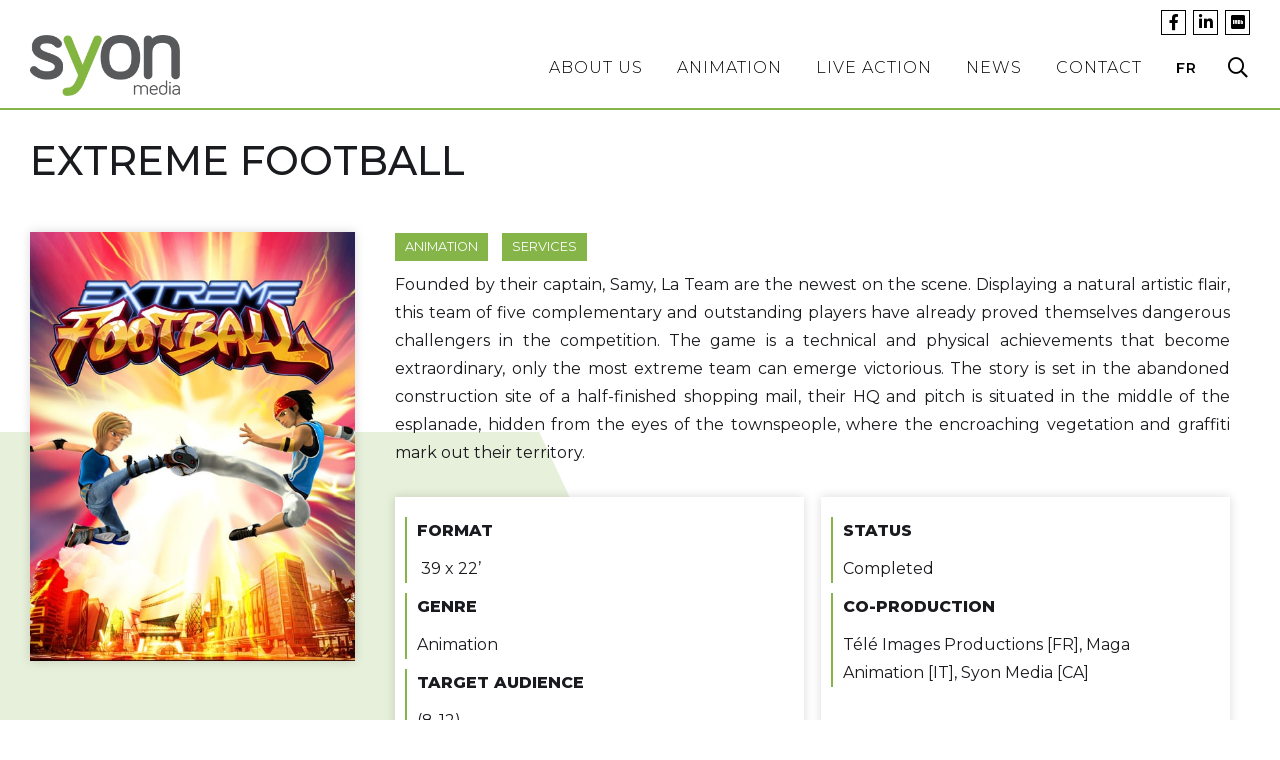

--- FILE ---
content_type: text/html; charset=UTF-8
request_url: https://syonmedia.ca/animation/extreme-football/
body_size: 9934
content:
<!doctype html>
<html lang="en-US">

<head>
    <meta charset="UTF-8">
    <meta name="viewport" content="width=device-width, initial-scale=1">
    <link rel="profile" href="https://gmpg.org/xfn/11">
    <link href="https://syonmedia.ca/wp-content/cache/flying-press/d240920782fe.911105854d33.google-font.css" rel="stylesheet">    <meta name='robots' content='index, follow, max-image-preview:large, max-snippet:-1, max-video-preview:-1' />
<link rel="alternate" hreflang="en" href="https://syonmedia.ca/animation/extreme-football/" />
<link rel="alternate" hreflang="fr" href="https://syonmedia.ca/fr/animation/foot-2-rue-extreme/" />
<link rel="alternate" hreflang="x-default" href="https://syonmedia.ca/animation/extreme-football/" />

	<!-- This site is optimized with the Yoast SEO plugin v22.9 - https://yoast.com/wordpress/plugins/seo/ -->
	<title>EXTREME FOOTBALL - Syon media</title>
<link rel='preload' href='https://syonmedia.ca/wp-content/uploads/2020/11/syonmedia-logo-no-bg.png' as='image' imagesrcset='' imagesizes='' />
<link rel='preload' href='https://syonmedia.ca/wp-content/uploads/2020/12/Poster3-1.jpg' as='image' imagesrcset='' imagesizes='' />

	<meta name="description" content="Founded by their captain, Samy, La Team are the newest on the scene. Displaying a natural artistic flair, this team of five complementary and outstanding players have already proved themselves dangerous challengers in the competition." />
	<link rel="canonical" href="https://syonmedia.ca/animation/extreme-football/" />
	<meta property="og:locale" content="en_US" />
	<meta property="og:type" content="article" />
	<meta property="og:title" content="EXTREME FOOTBALL - Syon media" />
	<meta property="og:description" content="Founded by their captain, Samy, La Team are the newest on the scene. Displaying a natural artistic flair, this team of five complementary and outstanding players have already proved themselves dangerous challengers in the competition." />
	<meta property="og:url" content="https://syonmedia.ca/animation/extreme-football/" />
	<meta property="og:site_name" content="Syon media" />
	<meta property="article:modified_time" content="2022-09-18T14:09:10+00:00" />
	<meta property="og:image" content="https://syonmedia.ca/wp-content/uploads/2020/12/Poster3-1.jpg" />
	<meta property="og:image:width" content="502" />
	<meta property="og:image:height" content="664" />
	<meta property="og:image:type" content="image/jpeg" />
	<meta name="twitter:card" content="summary_large_image" />
	<script type="application/ld+json" class="yoast-schema-graph">{"@context":"https://schema.org","@graph":[{"@type":"WebPage","@id":"https://syonmedia.ca/animation/extreme-football/","url":"https://syonmedia.ca/animation/extreme-football/","name":"EXTREME FOOTBALL - Syon media","isPartOf":{"@id":"https://syonmedia.ca/#website"},"primaryImageOfPage":{"@id":"https://syonmedia.ca/animation/extreme-football/#primaryimage"},"image":{"@id":"https://syonmedia.ca/animation/extreme-football/#primaryimage"},"thumbnailUrl":"https://syonmedia.ca/wp-content/uploads/2020/12/Poster3-1.jpg","datePublished":"2022-09-18T09:30:01+00:00","dateModified":"2022-09-18T14:09:10+00:00","description":"Founded by their captain, Samy, La Team are the newest on the scene. Displaying a natural artistic flair, this team of five complementary and outstanding players have already proved themselves dangerous challengers in the competition.","breadcrumb":{"@id":"https://syonmedia.ca/animation/extreme-football/#breadcrumb"},"inLanguage":"en-US","potentialAction":[{"@type":"ReadAction","target":["https://syonmedia.ca/animation/extreme-football/"]}]},{"@type":"ImageObject","inLanguage":"en-US","@id":"https://syonmedia.ca/animation/extreme-football/#primaryimage","url":"https://syonmedia.ca/wp-content/uploads/2020/12/Poster3-1.jpg","contentUrl":"https://syonmedia.ca/wp-content/uploads/2020/12/Poster3-1.jpg","width":502,"height":664},{"@type":"BreadcrumbList","@id":"https://syonmedia.ca/animation/extreme-football/#breadcrumb","itemListElement":[{"@type":"ListItem","position":1,"name":"Home","item":"https://syonmedia.ca/"},{"@type":"ListItem","position":2,"name":"Animation","item":"https://syonmedia.ca/animation/"},{"@type":"ListItem","position":3,"name":"EXTREME FOOTBALL"}]},{"@type":"WebSite","@id":"https://syonmedia.ca/#website","url":"https://syonmedia.ca/","name":"Syon media","description":"Creation, development, production and distribution of animation and live-action brands","publisher":{"@id":"https://syonmedia.ca/#organization"},"potentialAction":[{"@type":"SearchAction","target":{"@type":"EntryPoint","urlTemplate":"https://syonmedia.ca/?s={search_term_string}"},"query-input":"required name=search_term_string"}],"inLanguage":"en-US"},{"@type":"Organization","@id":"https://syonmedia.ca/#organization","name":"Syon Media","url":"https://syonmedia.ca/","logo":{"@type":"ImageObject","inLanguage":"en-US","@id":"https://syonmedia.ca/#/schema/logo/image/","url":"https://syonmedia.ca/wp-content/uploads/2020/11/syonmedia-logo-no-bg.png","contentUrl":"https://syonmedia.ca/wp-content/uploads/2020/11/syonmedia-logo-no-bg.png","width":524,"height":214,"caption":"Syon Media"},"image":{"@id":"https://syonmedia.ca/#/schema/logo/image/"}}]}</script>
	<!-- / Yoast SEO plugin. -->


<link rel="alternate" type="application/rss+xml" title="Syon media &raquo; Feed" href="https://syonmedia.ca/feed/" />
<link rel="alternate" type="application/rss+xml" title="Syon media &raquo; Comments Feed" href="https://syonmedia.ca/comments/feed/" />
<script>
window._wpemojiSettings = {"baseUrl":"https:\/\/s.w.org\/images\/core\/emoji\/15.0.3\/72x72\/","ext":".png","svgUrl":"https:\/\/s.w.org\/images\/core\/emoji\/15.0.3\/svg\/","svgExt":".svg","source":{"concatemoji":"https:\/\/syonmedia.ca\/wp-includes\/js\/wp-emoji-release.min.js?ver=6.5.7"}};
/*! This file is auto-generated */
!function(i,n){var o,s,e;function c(e){try{var t={supportTests:e,timestamp:(new Date).valueOf()};sessionStorage.setItem(o,JSON.stringify(t))}catch(e){}}function p(e,t,n){e.clearRect(0,0,e.canvas.width,e.canvas.height),e.fillText(t,0,0);var t=new Uint32Array(e.getImageData(0,0,e.canvas.width,e.canvas.height).data),r=(e.clearRect(0,0,e.canvas.width,e.canvas.height),e.fillText(n,0,0),new Uint32Array(e.getImageData(0,0,e.canvas.width,e.canvas.height).data));return t.every(function(e,t){return e===r[t]})}function u(e,t,n){switch(t){case"flag":return n(e,"\ud83c\udff3\ufe0f\u200d\u26a7\ufe0f","\ud83c\udff3\ufe0f\u200b\u26a7\ufe0f")?!1:!n(e,"\ud83c\uddfa\ud83c\uddf3","\ud83c\uddfa\u200b\ud83c\uddf3")&&!n(e,"\ud83c\udff4\udb40\udc67\udb40\udc62\udb40\udc65\udb40\udc6e\udb40\udc67\udb40\udc7f","\ud83c\udff4\u200b\udb40\udc67\u200b\udb40\udc62\u200b\udb40\udc65\u200b\udb40\udc6e\u200b\udb40\udc67\u200b\udb40\udc7f");case"emoji":return!n(e,"\ud83d\udc26\u200d\u2b1b","\ud83d\udc26\u200b\u2b1b")}return!1}function f(e,t,n){var r="undefined"!=typeof WorkerGlobalScope&&self instanceof WorkerGlobalScope?new OffscreenCanvas(300,150):i.createElement("canvas"),a=r.getContext("2d",{willReadFrequently:!0}),o=(a.textBaseline="top",a.font="600 32px Arial",{});return e.forEach(function(e){o[e]=t(a,e,n)}),o}function t(e){var t=i.createElement("script");t.src=e,t.defer=!0,i.head.appendChild(t)}"undefined"!=typeof Promise&&(o="wpEmojiSettingsSupports",s=["flag","emoji"],n.supports={everything:!0,everythingExceptFlag:!0},e=new Promise(function(e){i.addEventListener("DOMContentLoaded",e,{once:!0})}),new Promise(function(t){var n=function(){try{var e=JSON.parse(sessionStorage.getItem(o));if("object"==typeof e&&"number"==typeof e.timestamp&&(new Date).valueOf()<e.timestamp+604800&&"object"==typeof e.supportTests)return e.supportTests}catch(e){}return null}();if(!n){if("undefined"!=typeof Worker&&"undefined"!=typeof OffscreenCanvas&&"undefined"!=typeof URL&&URL.createObjectURL&&"undefined"!=typeof Blob)try{var e="postMessage("+f.toString()+"("+[JSON.stringify(s),u.toString(),p.toString()].join(",")+"));",r=new Blob([e],{type:"text/javascript"}),a=new Worker(URL.createObjectURL(r),{name:"wpTestEmojiSupports"});return void(a.onmessage=function(e){c(n=e.data),a.terminate(),t(n)})}catch(e){}c(n=f(s,u,p))}t(n)}).then(function(e){for(var t in e)n.supports[t]=e[t],n.supports.everything=n.supports.everything&&n.supports[t],"flag"!==t&&(n.supports.everythingExceptFlag=n.supports.everythingExceptFlag&&n.supports[t]);n.supports.everythingExceptFlag=n.supports.everythingExceptFlag&&!n.supports.flag,n.DOMReady=!1,n.readyCallback=function(){n.DOMReady=!0}}).then(function(){return e}).then(function(){var e;n.supports.everything||(n.readyCallback(),(e=n.source||{}).concatemoji?t(e.concatemoji):e.wpemoji&&e.twemoji&&(t(e.twemoji),t(e.wpemoji)))}))}((window,document),window._wpemojiSettings);
</script>
<style id='wp-emoji-styles-inline-css'>img.wp-smiley, img.emoji {
		display: inline !important;
		border: none !important;
		box-shadow: none !important;
		height: 1em !important;
		width: 1em !important;
		margin: 0 0.07em !important;
		vertical-align: -0.1em !important;
		background: none !important;
		padding: 0 !important;
	}</style>
<link rel='stylesheet' id='wp-block-library-css' href='https://syonmedia.ca/wp-content/cache/flying-press/51a8390b47aa.style.min.css' media='all' />
<style id='classic-theme-styles-inline-css'>/*! This file is auto-generated */
.wp-block-button__link{color:#fff;background-color:#32373c;border-radius:9999px;box-shadow:none;text-decoration:none;padding:calc(.667em + 2px) calc(1.333em + 2px);font-size:1.125em}.wp-block-file__button{background:#32373c;color:#fff;text-decoration:none}</style>
<style id='global-styles-inline-css'>body{--wp--preset--color--black: #000000;--wp--preset--color--cyan-bluish-gray: #abb8c3;--wp--preset--color--white: #ffffff;--wp--preset--color--pale-pink: #f78da7;--wp--preset--color--vivid-red: #cf2e2e;--wp--preset--color--luminous-vivid-orange: #ff6900;--wp--preset--color--luminous-vivid-amber: #fcb900;--wp--preset--color--light-green-cyan: #7bdcb5;--wp--preset--color--vivid-green-cyan: #00d084;--wp--preset--color--pale-cyan-blue: #8ed1fc;--wp--preset--color--vivid-cyan-blue: #0693e3;--wp--preset--color--vivid-purple: #9b51e0;--wp--preset--color--primary-theme-color: #85b549;--wp--preset--color--secondary-theme-color: #58585a;--wp--preset--color--dark-color: #000000;--wp--preset--color--light-color: #ffffff;--wp--preset--gradient--vivid-cyan-blue-to-vivid-purple: linear-gradient(135deg,rgba(6,147,227,1) 0%,rgb(155,81,224) 100%);--wp--preset--gradient--light-green-cyan-to-vivid-green-cyan: linear-gradient(135deg,rgb(122,220,180) 0%,rgb(0,208,130) 100%);--wp--preset--gradient--luminous-vivid-amber-to-luminous-vivid-orange: linear-gradient(135deg,rgba(252,185,0,1) 0%,rgba(255,105,0,1) 100%);--wp--preset--gradient--luminous-vivid-orange-to-vivid-red: linear-gradient(135deg,rgba(255,105,0,1) 0%,rgb(207,46,46) 100%);--wp--preset--gradient--very-light-gray-to-cyan-bluish-gray: linear-gradient(135deg,rgb(238,238,238) 0%,rgb(169,184,195) 100%);--wp--preset--gradient--cool-to-warm-spectrum: linear-gradient(135deg,rgb(74,234,220) 0%,rgb(151,120,209) 20%,rgb(207,42,186) 40%,rgb(238,44,130) 60%,rgb(251,105,98) 80%,rgb(254,248,76) 100%);--wp--preset--gradient--blush-light-purple: linear-gradient(135deg,rgb(255,206,236) 0%,rgb(152,150,240) 100%);--wp--preset--gradient--blush-bordeaux: linear-gradient(135deg,rgb(254,205,165) 0%,rgb(254,45,45) 50%,rgb(107,0,62) 100%);--wp--preset--gradient--luminous-dusk: linear-gradient(135deg,rgb(255,203,112) 0%,rgb(199,81,192) 50%,rgb(65,88,208) 100%);--wp--preset--gradient--pale-ocean: linear-gradient(135deg,rgb(255,245,203) 0%,rgb(182,227,212) 50%,rgb(51,167,181) 100%);--wp--preset--gradient--electric-grass: linear-gradient(135deg,rgb(202,248,128) 0%,rgb(113,206,126) 100%);--wp--preset--gradient--midnight: linear-gradient(135deg,rgb(2,3,129) 0%,rgb(40,116,252) 100%);--wp--preset--font-size--small: 13px;--wp--preset--font-size--medium: 20px;--wp--preset--font-size--large: 36px;--wp--preset--font-size--x-large: 42px;--wp--preset--spacing--20: 0.44rem;--wp--preset--spacing--30: 0.67rem;--wp--preset--spacing--40: 1rem;--wp--preset--spacing--50: 1.5rem;--wp--preset--spacing--60: 2.25rem;--wp--preset--spacing--70: 3.38rem;--wp--preset--spacing--80: 5.06rem;--wp--preset--shadow--natural: 6px 6px 9px rgba(0, 0, 0, 0.2);--wp--preset--shadow--deep: 12px 12px 50px rgba(0, 0, 0, 0.4);--wp--preset--shadow--sharp: 6px 6px 0px rgba(0, 0, 0, 0.2);--wp--preset--shadow--outlined: 6px 6px 0px -3px rgba(255, 255, 255, 1), 6px 6px rgba(0, 0, 0, 1);--wp--preset--shadow--crisp: 6px 6px 0px rgba(0, 0, 0, 1);}:where(.is-layout-flex){gap: 0.5em;}:where(.is-layout-grid){gap: 0.5em;}body .is-layout-flex{display: flex;}body .is-layout-flex{flex-wrap: wrap;align-items: center;}body .is-layout-flex > *{margin: 0;}body .is-layout-grid{display: grid;}body .is-layout-grid > *{margin: 0;}:where(.wp-block-columns.is-layout-flex){gap: 2em;}:where(.wp-block-columns.is-layout-grid){gap: 2em;}:where(.wp-block-post-template.is-layout-flex){gap: 1.25em;}:where(.wp-block-post-template.is-layout-grid){gap: 1.25em;}.has-black-color{color: var(--wp--preset--color--black) !important;}.has-cyan-bluish-gray-color{color: var(--wp--preset--color--cyan-bluish-gray) !important;}.has-white-color{color: var(--wp--preset--color--white) !important;}.has-pale-pink-color{color: var(--wp--preset--color--pale-pink) !important;}.has-vivid-red-color{color: var(--wp--preset--color--vivid-red) !important;}.has-luminous-vivid-orange-color{color: var(--wp--preset--color--luminous-vivid-orange) !important;}.has-luminous-vivid-amber-color{color: var(--wp--preset--color--luminous-vivid-amber) !important;}.has-light-green-cyan-color{color: var(--wp--preset--color--light-green-cyan) !important;}.has-vivid-green-cyan-color{color: var(--wp--preset--color--vivid-green-cyan) !important;}.has-pale-cyan-blue-color{color: var(--wp--preset--color--pale-cyan-blue) !important;}.has-vivid-cyan-blue-color{color: var(--wp--preset--color--vivid-cyan-blue) !important;}.has-vivid-purple-color{color: var(--wp--preset--color--vivid-purple) !important;}.has-black-background-color{background-color: var(--wp--preset--color--black) !important;}.has-cyan-bluish-gray-background-color{background-color: var(--wp--preset--color--cyan-bluish-gray) !important;}.has-white-background-color{background-color: var(--wp--preset--color--white) !important;}.has-pale-pink-background-color{background-color: var(--wp--preset--color--pale-pink) !important;}.has-vivid-red-background-color{background-color: var(--wp--preset--color--vivid-red) !important;}.has-luminous-vivid-orange-background-color{background-color: var(--wp--preset--color--luminous-vivid-orange) !important;}.has-luminous-vivid-amber-background-color{background-color: var(--wp--preset--color--luminous-vivid-amber) !important;}.has-light-green-cyan-background-color{background-color: var(--wp--preset--color--light-green-cyan) !important;}.has-vivid-green-cyan-background-color{background-color: var(--wp--preset--color--vivid-green-cyan) !important;}.has-pale-cyan-blue-background-color{background-color: var(--wp--preset--color--pale-cyan-blue) !important;}.has-vivid-cyan-blue-background-color{background-color: var(--wp--preset--color--vivid-cyan-blue) !important;}.has-vivid-purple-background-color{background-color: var(--wp--preset--color--vivid-purple) !important;}.has-black-border-color{border-color: var(--wp--preset--color--black) !important;}.has-cyan-bluish-gray-border-color{border-color: var(--wp--preset--color--cyan-bluish-gray) !important;}.has-white-border-color{border-color: var(--wp--preset--color--white) !important;}.has-pale-pink-border-color{border-color: var(--wp--preset--color--pale-pink) !important;}.has-vivid-red-border-color{border-color: var(--wp--preset--color--vivid-red) !important;}.has-luminous-vivid-orange-border-color{border-color: var(--wp--preset--color--luminous-vivid-orange) !important;}.has-luminous-vivid-amber-border-color{border-color: var(--wp--preset--color--luminous-vivid-amber) !important;}.has-light-green-cyan-border-color{border-color: var(--wp--preset--color--light-green-cyan) !important;}.has-vivid-green-cyan-border-color{border-color: var(--wp--preset--color--vivid-green-cyan) !important;}.has-pale-cyan-blue-border-color{border-color: var(--wp--preset--color--pale-cyan-blue) !important;}.has-vivid-cyan-blue-border-color{border-color: var(--wp--preset--color--vivid-cyan-blue) !important;}.has-vivid-purple-border-color{border-color: var(--wp--preset--color--vivid-purple) !important;}.has-vivid-cyan-blue-to-vivid-purple-gradient-background{background: var(--wp--preset--gradient--vivid-cyan-blue-to-vivid-purple) !important;}.has-light-green-cyan-to-vivid-green-cyan-gradient-background{background: var(--wp--preset--gradient--light-green-cyan-to-vivid-green-cyan) !important;}.has-luminous-vivid-amber-to-luminous-vivid-orange-gradient-background{background: var(--wp--preset--gradient--luminous-vivid-amber-to-luminous-vivid-orange) !important;}.has-luminous-vivid-orange-to-vivid-red-gradient-background{background: var(--wp--preset--gradient--luminous-vivid-orange-to-vivid-red) !important;}.has-very-light-gray-to-cyan-bluish-gray-gradient-background{background: var(--wp--preset--gradient--very-light-gray-to-cyan-bluish-gray) !important;}.has-cool-to-warm-spectrum-gradient-background{background: var(--wp--preset--gradient--cool-to-warm-spectrum) !important;}.has-blush-light-purple-gradient-background{background: var(--wp--preset--gradient--blush-light-purple) !important;}.has-blush-bordeaux-gradient-background{background: var(--wp--preset--gradient--blush-bordeaux) !important;}.has-luminous-dusk-gradient-background{background: var(--wp--preset--gradient--luminous-dusk) !important;}.has-pale-ocean-gradient-background{background: var(--wp--preset--gradient--pale-ocean) !important;}.has-electric-grass-gradient-background{background: var(--wp--preset--gradient--electric-grass) !important;}.has-midnight-gradient-background{background: var(--wp--preset--gradient--midnight) !important;}.has-small-font-size{font-size: var(--wp--preset--font-size--small) !important;}.has-medium-font-size{font-size: var(--wp--preset--font-size--medium) !important;}.has-large-font-size{font-size: var(--wp--preset--font-size--large) !important;}.has-x-large-font-size{font-size: var(--wp--preset--font-size--x-large) !important;}
.wp-block-navigation a:where(:not(.wp-element-button)){color: inherit;}
:where(.wp-block-post-template.is-layout-flex){gap: 1.25em;}:where(.wp-block-post-template.is-layout-grid){gap: 1.25em;}
:where(.wp-block-columns.is-layout-flex){gap: 2em;}:where(.wp-block-columns.is-layout-grid){gap: 2em;}
.wp-block-pullquote{font-size: 1.5em;line-height: 1.6;}</style>
<link rel='stylesheet' id='wpml-blocks-css' href='https://syonmedia.ca/wp-content/cache/flying-press/4940e4ae72b6.styles.css' media='all' />
<link rel='stylesheet' id='contact-form-7-css' href='https://syonmedia.ca/wp-content/cache/flying-press/3fd2afa98866.styles.css' media='all' />
<link rel='stylesheet' id='font-awesome-css' href='https://syonmedia.ca/wp-content/cache/flying-press/c779ab2b6c4e.fontawesomeall.css' media='all' />
<link rel='stylesheet' id='_os-style-normalize-css' href='https://syonmedia.ca/wp-content/cache/flying-press/3ef344218337.normalize.css' media='all' />
<link rel='stylesheet' id='_os-style-css' href='https://syonmedia.ca/wp-content/cache/flying-press/5ce03ae1f7ac.style.css' media='all' />
<style id='_os-style-inline-css'>.has-primary-theme-color-background-color { background-color: #85b549; }.has-secondary-theme-color-background-color { background-color: #58585a; }.has-light-color-background-color { background-color: #ffffff; }.has-dark-color-background-color { background-color: #000000; }.has-primary-theme-color-color { color: #85b549!important; }.has-secondary-theme-color-color { color: #58585a!important; }.has-light-color-color { color: #ffffff!important; }.has-dark-color-color { color: #000000!important; }
a:hover {
        color: #32343a;
    }

    a:active {
        color: #43464d;
    }
    #searchform .navigation-searchbar,
    .ourteam-profile-wrap,
    .navigation-searchbar{
        border-color: #85b549;
    }

    .ourteam-profile-wrap.is-invert {
        border-color: #58585a;
    }

    .media-icon.facebook,
    .media-icon,
    .syon-media-icon-wrapper {
        border-color: #ffffff;
    }

    .searchbar-filter-box.button.active,
    .searchbar-filter-box.button:hover,
    .button,
    .button.small,
    .syon-button {
        border-color: #85b549;
        background-color: #85b549;
        color: #ffffff;
    }

    .syon-button:hover {
        border-color: #000000;
        background-color: #000000;
        color: #ffffff;
    }

    .syon-button:active {
        border-color: #000000;
        background-color: #000000;
    }

    .syon-button.is-invert {
        border-color: #000000;
        background-color: #000000;
        color: #ffffff;
    }
    .syon-button.is-invert:hover {
        border-color: #58585a;
        background-color: #58585a;
        color: #ffffff;
    }

    .syon-button.is-invert:active {
        border-color: #85b549;
        background-color: #85b549;
    }

    .navigation-media-item {
        border: 1px solid #000000;
    }

    .syon-button.icon {
        border-color: #58585a;
        background-color: #58585a;
    }

    .syon-button.icon:hover {
        border-color: #85b549;
        background-color: #85b549;
    }

    .footer-wrap{
        border-top: 2px none #85b549;
        background-color: #85b549;
        color: #ffffff;
    }

    .footer-bottom-row-wrapper {
        border-top: 2px solid #ffffff;
    }

    .syon-news-desc-block.is-invert {
        border-left: solid 2px #000000;
    }

    .syon-catalogue-item-desc-container {
        border-left: solid 2px #85b549;
    }

    .syon-catalogue-item-desc-container.is-invert {
        border-left: solid 2px #58585a;
    }

    .footer-link.active,
    .footer-link:hover {
        border-bottom-color: #ffffff;
        color: #ffffff;
    }

    .footer-left-lang {
        border-left: 2px none #ffffff;
    }

    .footer-lang-item{
        color: #ffffff;
        font-weight:600;
        font-size:0.9em;
    }

    .navigation-search.syon-nav-item {
        border-left: 2px none #85b549;
    }

    .footer-right-lang {
        border-left: 2px solid #ffffff;
    }

    .footer-lang-item.active{
        color: #58585a;
    }

    .syon-nav-item.w-nav-link.active,
    .syon-navbar {
		border-bottom: solid 2px #85b549;
    }

    .syon-nav-item.hover:hover {
		border-bottom-color: #85b549;
    }
    .syon-imdb-link,
    .ourteam-media-icon,
    .syon-news-single-desc-date,
    .navigation-media-item:hover,
    .navigation-media-item:hover,
    .navigation-media-item,
    .syon-expertise-services-icon,
    .syon-expertise-distri-icon,
    .syon-expertise-prod-icon,
    .syon-expertise-developments-icon {
        color: #85b549;
    }

    .syon-imdb-link.is-invert,
    .ourteam-media-icon.is-invert,
    .syon-expertise-developments-icon.is-invert {
        color: #58585a;
    }
    #searchform .navigation-searchbar::placeholder ,
    .syon-single-desc-text,
    .ourteam-heading,
    .syon-news-single-desc-date.is-invert,
    .syon-section.is-dark,
    .logo-link:hover,
    .syon-nav-media-icon,
    .syon-nav-item {
        color: #000000;
    }
    .syon-col-text a,
    .syon-col-text,
    .syon-single-image-cta,
    .syon-single-image-tag,
    .syon-breadcrumbs__link:hover,
    .syon-breadcrumbs__link,
    .syon-section.is-light,
    .footer-link,
    .media-icon,
    .footer-media-info:hover,
    .footer-media-info,
    .footer-media-wrap:hover,
    .footer-media-wrap{
        color: #ffffff;
    }
    .syon-single-image-tag.is-invert,
    .syon-breadcrumbs__link.is-invert,
    .syon-section,
    input[type='submit'].syon-submit-form{
        background-color: #58585a;
    }

    .syon-single-image-tag,
    .syon-breadcrumbs__link,
    .syon-section.is-invert,
    .background-1{
        background-color: #85b549;
    }
    .syon-cat-single-card,
    .syon-team-card-bg,
    .navigation-search-bar-wrapper{
        background-color: #ffffff;
    }

	@media screen and (max-width: 991px) {
		.syon-nav-item.hover:hover {
			border-bottom-color: #85b549;
			background-color: #f7f8f9;
        }

        .syon-nav-menu {
            border-bottom: 3px solid #85b549;
            background-color: #ffffff;
        }
    }

    @media screen and (max-width: 767px) {
        .syon-news-single-block {
            background-color: #ffffff;
        }
    }

    .syon-hero-text-wrapper{
        background-color:#ffffff;
    }

    {
        color:#ffffff;
    }

    .button{
        border-color: #85b549;
        background-color: #85b549;
        color:#ffffff;
    }

    .button:hover,
    .button:active{
        border-color: #000000;
        background-color: #000000;
        color:#ffffff;
    }
body{font-family: 'Montserrat', sans-serif;}</style>
<link rel='stylesheet' id='slider-style-css' href='https://syonmedia.ca/wp-content/cache/flying-press/d37bc245dbba.slider.css' media='all' />
<script src="https://syonmedia.ca/wp-includes/js/jquery/jquery.min.js?ver=826eb77e86b0" id="jquery-core-js"></script>
<script src="https://syonmedia.ca/wp-includes/js/jquery/jquery-migrate.min.js?ver=9ffeb32e2d9e" id="jquery-migrate-js"></script>
<link rel="https://api.w.org/" href="https://syonmedia.ca/wp-json/" /><link rel="alternate" type="application/json" href="https://syonmedia.ca/wp-json/wp/v2/animation/343" /><link rel="EditURI" type="application/rsd+xml" title="RSD" href="https://syonmedia.ca/xmlrpc.php?rsd" />
<meta name="generator" content="WordPress 6.5.7" />
<link rel='shortlink' href='https://syonmedia.ca/?p=343' />
<link rel="alternate" type="application/json+oembed" href="https://syonmedia.ca/wp-json/oembed/1.0/embed?url=https%3A%2F%2Fsyonmedia.ca%2Fanimation%2Fextreme-football%2F" />
<link rel="alternate" type="text/xml+oembed" href="https://syonmedia.ca/wp-json/oembed/1.0/embed?url=https%3A%2F%2Fsyonmedia.ca%2Fanimation%2Fextreme-football%2F&#038;format=xml" />
<meta name="generator" content="WPML ver:4.6.11 stt:1,4;" />
<style>.recentcomments a{display:inline !important;padding:0 !important;margin:0 !important;}</style><link rel="icon" href="https://syonmedia.ca/wp-content/uploads/2020/12/favicon.png" sizes="32x32" />
<link rel="icon" href="https://syonmedia.ca/wp-content/uploads/2020/12/favicon.png" sizes="192x192" />
<link rel="apple-touch-icon" href="https://syonmedia.ca/wp-content/uploads/2020/12/favicon.png" />
<meta name="msapplication-TileImage" content="https://syonmedia.ca/wp-content/uploads/2020/12/favicon.png" />
</head>

<body class="animation-template-default single single-animation postid-343 wp-custom-logo">
        <div id="page" class="site">

        <header id="masthead" class="site-header">
            

<div data-animation="default" data-duration="400" role="banner" class="syon-navbar">
    <div class="w-embed">
        <style>.syon-nav-menu {
            vertical-align: middle;
        }</style>
    </div>
    <div class="syon-container w-container">
        <div class="navigation-search-bar-wrapper">
            <style>input[type='submit'].syon-submit-form{
    background-image:url('https://syonmedia.ca/wp-content/themes/SyonMedia-website-main/assets/img/search-regular.svg');
    background-size:18px 18px;
    background-position:center;
    background-repeat:no-repeat;
    border:unset;
    cursor:pointer;
}</style>

<form action="https://syonmedia.ca" id="searchform" method="get" class="">
    <input type="text" name="s" id="search" value="" placeholder="Search..." class="navigation-searchbar">
        <input type="submit" value="" alt="Search" class="syon-submit-form" />
</form>
            <div class="x-button"><i class="far fa-times"></i></div>
        </div>
                <div class="syon-nav-top-bar">
                        <a href="https://www.facebook.com/syonmediainc" class="navigation-media-item">
                <div class="syon-nav-media-icon"><i class="fab fa-facebook-f"></i></div>
            </a>
                        <a href="https://www.linkedin.com/company/syon-media" class="navigation-media-item">
                <div class="syon-nav-media-icon"><i class="fab fa-linkedin-in"></i></div>
            </a>
                        <a href="https://pro.imdb.com/company/co0526406/" class="navigation-media-item">
                <div class="syon-nav-media-icon"><i class="fab fa-imdb"></i></div>
            </a>
                    </div>
                <a href="https://syonmedia.ca" class="syon-brand">
            <img class="no-lazy-load" src="https://syonmedia.ca/wp-content/uploads/2020/11/syonmedia-logo-no-bg.png" alt="" width="524" height="214" loading="eager" fetchpriority="high" decoding="async">
        </a>
        <nav role="navigation" class="syon-nav-menu">
                        <a href="https://syonmedia.ca/about-us/"
                class="syon-nav-item w-nav-link ">About us</a>
                        <a href="https://syonmedia.ca/animation/?t=all"
                class="syon-nav-item w-nav-link ">animation</a>
                        <a href="https://syonmedia.ca/live_action/?t=all"
                class="syon-nav-item w-nav-link ">Live action</a>
                        <a href="https://syonmedia.ca/news/"
                class="syon-nav-item w-nav-link ">News</a>
                        <a href="https://syonmedia.ca/contact/"
                class="syon-nav-item w-nav-link ">Contact</a>
                                        <a href="https://syonmedia.ca/fr/animation/extreme-football/" class="syon-nav-item language w-nav-link">FR</a>
                        <div class="navigation-search syon-nav-item"><i class="far fa-search"></i></div>
        </nav>
        <div class="syon-hamburger-btn">
            <div class="hamburger-icon">
                <i class="fas fa-bars"></i>
            </div>
        </div>
        <div class="navigation-search mobile"><i
                class="far fa-search"></i></div>
    </div>
</div>
        </header><!-- #masthead -->
	<main id="primary" class="site-main">

							 <div class="background-1"></div>
					 
<div class="syon-container w-container">
    <h1 class="syon-catalogue-item-title">EXTREME FOOTBALL</h1>
    <div class="syon-project-single-columns">
                <div class="syon-project-img-col">
            <img src="https://syonmedia.ca/wp-content/uploads/2020/12/Poster3-1.jpg" loading="eager" class="syon-catalogue-main-img" width="502" height="664" fetchpriority="high" decoding="async">
        </div>
                <div class="syon-catalogue-text-container">
                        <img src="https://syonmedia.ca/wp-content/uploads/2020/12/Poster3-1.jpg" loading="lazy" class="syon-catalogue-main-img mobile" width="502" height="664" fetchpriority="low">
                        <div class="syon-breadcrumbs">
                <a href="#"
                    class="syon-breadcrumbs__link ">Animation</a>
                                <a href="#" class="syon-breadcrumbs__link ">Services</a>
                            </div>
            <div class="syon-cat-single-text" style="font-weight:500;"><p><span style="font-weight: 400;">Founded by their captain, Samy, La Team are the newest on the scene. Displaying a natural artistic flair, this team of five complementary and outstanding players have already proved themselves dangerous challengers in the competition. The game is a technical and physical achievements that become extraordinary, only the most extreme team can emerge victorious. The story is set in the abandoned construction site of a half-finished shopping mail, their HQ and pitch is situated in the middle of the esplanade, hidden from the eyes of the townspeople, where the encroaching vegetation and graffiti mark out their territory.</span></p>
</div>
            <div class="syon-cat-single-card-wrap">
                                <div class="syon-cat-single-card">
                    
                    <div class="syon-catalogue-item-desc-container ">
                        <p class="paragraph-7">
                            <strong>FORMAT</strong><p><span style="font-weight: 400;"> 39 x 22’</span></p>
                        </p>
                    </div>
                    
                    <div class="syon-catalogue-item-desc-container ">
                        <p class="paragraph-7">
                            <strong>GENRE</strong><p><span style="font-weight: 400;">Animation</span></p>
                        </p>
                    </div>
                    
                    <div class="syon-catalogue-item-desc-container ">
                        <p class="paragraph-7">
                            <strong>TARGET AUDIENCE</strong><p>(8-12)</p>
                        </p>
                    </div>
                                        <a href="https://pro.imdb.com/title/tt3676076/"
                        class="syon-imdb-link ">Consult the IMDB file</a>
                                    </div>
                                <div class="syon-cat-single-card">
                    
                    <div class="syon-catalogue-item-desc-container ">
                        <p class="paragraph-7">
                            <strong>STATUS</strong><p>Completed</p>
                        </p>
                    </div>
                    
                    <div class="syon-catalogue-item-desc-container ">
                        <p class="paragraph-7">
                            <strong>CO-PRODUCTION</strong><p><span style="font-weight: 400;">Télé Images Productions [FR], Maga Animation [IT], </span><span style="font-weight: 400;">Syon Media</span><span style="font-weight: 400;"> [CA]</span></p>
                        </p>
                    </div>
                                    </div>
                            </div>
        </div>
    </div>
</div>

<div data-animation="slide" data-nav-spacing="2" data-duration="500" data-infinite="1" class="slider w-slider" role="region" aria-label="carousel">
    <div class="mask w-slider-mask" id="w-slider-mask-0">
                <div class="w-slide" aria-label="1 of 9" role="group" style="transform: translateX(0px); opacity: 1;">
            <a href="#" class="w-inline-block w-lightbox">
                <div class="syon-slider-img" data-lazy-style="background-image:url('https://syonmedia.ca/wp-content/uploads/2020/12/Extreme-Football-1-1.jpg');" data-lazy-method="viewport" data-lazy-attributes="style"></div>
                <script type="application/json" class="w-json">
                {
                  "items": [
                    {
                      "type": "image",
                      "url": "https://syonmedia.ca/wp-content/uploads/2020/12/Extreme-Football-1-1.jpg"
                    }
                  ],
                  "group": "slider69705af73f1bf"
                }
                </script>
            </a>
            <div class="slide-overlay"></div>
        </div>
                <div class="w-slide" aria-label="2 of 9" role="group" style="transform: translateX(0px); opacity: 1;">
            <a href="#" class="w-inline-block w-lightbox">
                <div class="syon-slider-img" data-lazy-style="background-image:url('https://syonmedia.ca/wp-content/uploads/2020/12/Extreme-Football-2.jpg');" data-lazy-method="viewport" data-lazy-attributes="style"></div>
                <script type="application/json" class="w-json">
                {
                  "items": [
                    {
                      "type": "image",
                      "url": "https://syonmedia.ca/wp-content/uploads/2020/12/Extreme-Football-2.jpg"
                    }
                  ],
                  "group": "slider69705af73f1bf"
                }
                </script>
            </a>
            <div class="slide-overlay"></div>
        </div>
                <div class="w-slide" aria-label="3 of 9" role="group" style="transform: translateX(0px); opacity: 1;">
            <a href="#" class="w-inline-block w-lightbox">
                <div class="syon-slider-img" data-lazy-style="background-image:url('https://syonmedia.ca/wp-content/uploads/2020/12/vlcsnap-2020-12-03-17h57m35s607.png');" data-lazy-method="viewport" data-lazy-attributes="style"></div>
                <script type="application/json" class="w-json">
                {
                  "items": [
                    {
                      "type": "image",
                      "url": "https://syonmedia.ca/wp-content/uploads/2020/12/vlcsnap-2020-12-03-17h57m35s607.png"
                    }
                  ],
                  "group": "slider69705af73f1bf"
                }
                </script>
            </a>
            <div class="slide-overlay"></div>
        </div>
                <div class="w-slide" aria-label="4 of 9" role="group" style="transform: translateX(0px); opacity: 1;">
            <a href="#" class="w-inline-block w-lightbox">
                <div class="syon-slider-img" data-lazy-style="background-image:url('https://syonmedia.ca/wp-content/uploads/2020/12/vlcsnap-2020-12-03-17h57m20s207.png');" data-lazy-method="viewport" data-lazy-attributes="style"></div>
                <script type="application/json" class="w-json">
                {
                  "items": [
                    {
                      "type": "image",
                      "url": "https://syonmedia.ca/wp-content/uploads/2020/12/vlcsnap-2020-12-03-17h57m20s207.png"
                    }
                  ],
                  "group": "slider69705af73f1bf"
                }
                </script>
            </a>
            <div class="slide-overlay"></div>
        </div>
                <div class="w-slide" aria-label="5 of 9" role="group" style="transform: translateX(0px); opacity: 1;">
            <a href="#" class="w-inline-block w-lightbox">
                <div class="syon-slider-img" data-lazy-style="background-image:url('https://syonmedia.ca/wp-content/uploads/2020/12/vlcsnap-2020-12-03-17h58m27s394.png');" data-lazy-method="viewport" data-lazy-attributes="style"></div>
                <script type="application/json" class="w-json">
                {
                  "items": [
                    {
                      "type": "image",
                      "url": "https://syonmedia.ca/wp-content/uploads/2020/12/vlcsnap-2020-12-03-17h58m27s394.png"
                    }
                  ],
                  "group": "slider69705af73f1bf"
                }
                </script>
            </a>
            <div class="slide-overlay"></div>
        </div>
                <div class="w-slide" aria-label="6 of 9" role="group" style="transform: translateX(0px); opacity: 1;">
            <a href="#" class="w-inline-block w-lightbox">
                <div class="syon-slider-img" data-lazy-style="background-image:url('https://syonmedia.ca/wp-content/uploads/2020/12/vlcsnap-2020-12-03-17h56m20s041.png');" data-lazy-method="viewport" data-lazy-attributes="style"></div>
                <script type="application/json" class="w-json">
                {
                  "items": [
                    {
                      "type": "image",
                      "url": "https://syonmedia.ca/wp-content/uploads/2020/12/vlcsnap-2020-12-03-17h56m20s041.png"
                    }
                  ],
                  "group": "slider69705af73f1bf"
                }
                </script>
            </a>
            <div class="slide-overlay"></div>
        </div>
                <div class="w-slide" aria-label="7 of 9" role="group" style="transform: translateX(0px); opacity: 1;">
            <a href="#" class="w-inline-block w-lightbox">
                <div class="syon-slider-img" data-lazy-style="background-image:url('https://syonmedia.ca/wp-content/uploads/2020/12/vlcsnap-2020-12-03-17h57m00s782.png');" data-lazy-method="viewport" data-lazy-attributes="style"></div>
                <script type="application/json" class="w-json">
                {
                  "items": [
                    {
                      "type": "image",
                      "url": "https://syonmedia.ca/wp-content/uploads/2020/12/vlcsnap-2020-12-03-17h57m00s782.png"
                    }
                  ],
                  "group": "slider69705af73f1bf"
                }
                </script>
            </a>
            <div class="slide-overlay"></div>
        </div>
                <div class="w-slide" aria-label="8 of 9" role="group" style="transform: translateX(0px); opacity: 1;">
            <a href="#" class="w-inline-block w-lightbox">
                <div class="syon-slider-img" data-lazy-style="background-image:url('https://syonmedia.ca/wp-content/uploads/2020/12/vlcsnap-2020-12-03-17h59m10s825.png');" data-lazy-method="viewport" data-lazy-attributes="style"></div>
                <script type="application/json" class="w-json">
                {
                  "items": [
                    {
                      "type": "image",
                      "url": "https://syonmedia.ca/wp-content/uploads/2020/12/vlcsnap-2020-12-03-17h59m10s825.png"
                    }
                  ],
                  "group": "slider69705af73f1bf"
                }
                </script>
            </a>
            <div class="slide-overlay"></div>
        </div>
                <div class="w-slide" aria-label="9 of 9" role="group" style="transform: translateX(0px); opacity: 1;">
            <a href="#" class="w-inline-block w-lightbox">
                <div class="syon-slider-img" data-lazy-style="background-image:url('https://syonmedia.ca/wp-content/uploads/2020/12/vlcsnap-2020-12-03-17h58m02s211.png');" data-lazy-method="viewport" data-lazy-attributes="style"></div>
                <script type="application/json" class="w-json">
                {
                  "items": [
                    {
                      "type": "image",
                      "url": "https://syonmedia.ca/wp-content/uploads/2020/12/vlcsnap-2020-12-03-17h58m02s211.png"
                    }
                  ],
                  "group": "slider69705af73f1bf"
                }
                </script>
            </a>
            <div class="slide-overlay"></div>
        </div>
                <div aria-live="off" aria-atomic="true" class="w-slider-aria-label" data-wf-ignore=""></div>
    </div>
    <div class="left-arrow w-slider-arrow-left syon-slider-control" role="button" tabindex="0" aria-controls="w-slider-mask-0" aria-label="previous slide">
        <div class="w-icon-slider-left"></div>
    </div>
    <div class="right-arrow w-slider-arrow-right syon-slider-control" role="button" tabindex="0" aria-controls="w-slider-mask-0" aria-label="next slide">
        <div class="w-icon-slider-right"></div>
    </div>
    <div id="slider-nav" class="slide-nav w-slider-nav"><div class="w-slider-dot w-active" data-wf-ignore="" aria-label="Show slide 1 of 4" aria-selected="true" role="button" tabindex="0" style="margin-left: 2px; margin-right: 2px;"></div><div class="w-slider-dot" data-wf-ignore="" aria-label="Show slide 2 of 4" aria-selected="false" role="button" tabindex="-1" style="margin-left: 2px; margin-right: 2px;"></div><div class="w-slider-dot" data-wf-ignore="" aria-label="Show slide 3 of 4" aria-selected="false" role="button" tabindex="-1" style="margin-left: 2px; margin-right: 2px;"></div><div class="w-slider-dot" data-wf-ignore="" aria-label="Show slide 4 of 4" aria-selected="false" role="button" tabindex="-1" style="margin-left: 2px; margin-right: 2px;"></div></div>
</div>
<script>
    var Webflow = Webflow || [];
    Webflow.push(function () {
      $('#slider-nav div:nth-child(2)').trigger('tap');
    });
</script>

	</main><!-- #main -->


<div class="footer-wrap">
    <div class="syon-container w-container" style="width:100%;">
        <div class="footer-columns w-row">
            <div class="footer-left-column w-col w-col-3">
                                <a href="https://syonmedia.ca" class="logo-link" style="width:150px;">
                    <img src="https://syonmedia.ca/wp-content/uploads/2020/11/syonmedia-logo-blanc.png" loading="lazy" alt="footer-logo" width="525" height="215" fetchpriority="low">
                </a>
                            </div>

            <div class="footer-middle-column w-col w-col-6">
                                <a href="https://syonmedia.ca/about-us/"
                    class="footer-link ">About us</a>
                                <a href="https://syonmedia.ca/live_action/"
                    class="footer-link ">Live Action</a>
                                <a href="https://syonmedia.ca/animation/"
                    class="footer-link ">Animation</a>
                                <a href="https://syonmedia.ca/news/"
                    class="footer-link ">News</a>
                                <a href="https://syonmedia.ca/contact/"
                    class="footer-link ">Contact</a>
                            </div>
            <div class="footer-right-column w-clearfix w-col w-col-3">
                                    <a href="https://syonmedia.ca/fr/animation/extreme-football/" class="footer-lang-item">FR</a>
                                            </div>
        </div>
        <div>
                        <div class="syon-footer-location">Montreal</div>
                        <div class="syon-footer-location">Vancouver</div>
                        <div class="syon-footer-location">Paris</div>
                    </div>
        <div class="footer-bottom-row-wrapper">
            <div class="syon-footer-designbyoc" style="display:flex;flex-direction:row;gap:4px;">© 2022 Syon Media Inc. - <div style="display:flex;flex-direction:row;gap:4px;"><a href="https://orphic.ca/conception-de-site-web/" target="_blank" style="color:white;">Web design</a><p style="color:white;"> by </p><a href="https://orphic.ca" target="_blank" style="color:white;">Orphic</a></div></div>
                        <div class="footer-media-info w-inline-block">
                                <a href="https://www.facebook.com/syonmediainc" class="syon-media-icon-wrapper">
                    <p class="media-icon facebook"><i class="fab fa-facebook-f"></i></p>
                </a>
                                <a href="https://www.linkedin.com/company/syon-media" class="syon-media-icon-wrapper">
                    <p class="media-icon facebook"><i class="fab fa-linkedin-in"></i></p>
                </a>
                                <a href="https://pro.imdb.com/company/co0526406/" class="syon-media-icon-wrapper">
                    <p class="media-icon facebook"><i class="fab fa-imdb"></i></p>
                </a>
                            </div>
                    </div>
    </div>
</div>
</div><!-- #page -->

<script src="https://syonmedia.ca/wp-content/plugins/contact-form-7/includes/swv/js/index.js?ver=efc27e253fae" id="swv-js"></script>
<script id="contact-form-7-js-extra">
var wpcf7 = {"api":{"root":"https:\/\/syonmedia.ca\/wp-json\/","namespace":"contact-form-7\/v1"},"cached":"1"};
</script>
<script src="https://syonmedia.ca/wp-content/plugins/contact-form-7/includes/js/index.js?ver=917602d642f8" id="contact-form-7-js"></script>
<script src="https://syonmedia.ca/wp-content/plugins/flying-press/assets/preload.min.js?ver=9bf0524724fd" id="flying_press_preload-js" defer data-wp-strategy="defer"></script>
<script src="https://syonmedia.ca/wp-content/themes/SyonMedia-website-main/assets/js/skip-link-focus-fix.js?ver=26036e4be38e" id="_os-skip-link-focus-fix-js"></script>
<script src="https://syonmedia.ca/wp-content/themes/SyonMedia-website-main/assets/js/nav.js?ver=f9e0546a5fb7" id="_os-nav-script-js"></script>
<script src="https://syonmedia.ca/wp-content/themes/SyonMedia-website-main/assets/js/lightbox.js?ver=1666b1426278" id="_os-lightbox-js"></script>
<script src="https://syonmedia.ca/wp-content/themes/SyonMedia-website-main/assets/js/webflow.js?ver=873ee499fed1" id="_os-webflow-js"></script>
<script src="https://syonmedia.ca/wp-content/themes/SyonMedia-website-main/assets/js/animations.js?ver=26bf5e210d4f" id="_os-webflow-animations-js"></script>


<script>!function(t){"function"==typeof define&&define.amd?define(t):t()}(function(){var t,e;!function(){var t=[],e=["click","mouseover","keydown","touchstart","touchmove","wheel"],n=document.querySelectorAll("script[data-src]"),r=document.querySelectorAll("link[data-href]");if(n.length||r.length){var i=function(e){return t.push(e)};document.addEventListener("click",i,{passive:!0});var a=setTimeout(c,10000);e.forEach(function(t){window.addEventListener(t,c,{passive:!0})})}function o(e){var r=n[e];r.onload=function(){if(e>=n.length-1)return window.dispatchEvent(new Event("DOMContentLoaded")),window.dispatchEvent(new Event("load")),document.removeEventListener("click",i),void t.forEach(function(t){var e=new MouseEvent("click",{view:t.view,bubbles:!0,cancelable:!0});t.target.dispatchEvent(e)});o(e+1)},r.src=r.getAttribute("data-src")}function c(){clearTimeout(a),e.forEach(function(t){window.removeEventListener(t,c,{passive:!0})}),n.forEach(function(t){var e=t.getAttribute("data-src");if(!e.startsWith("data:")){var n=document.createElement("link");n.rel="preload",n.as="script",n.href=e,document.head.appendChild(n)}}),n.length&&o(0),r.forEach(function(t){t.href=t.getAttribute("data-href")})}}(),t=window.devicePixelRatio>1?2:1,document.querySelectorAll("img[data-origin-src]").forEach(function(e){var n=100*Math.ceil(e.offsetWidth*t/100),r=e.getAttribute("data-origin-src");e.src=r+"?width="+n}),e=new IntersectionObserver(function(t){t.forEach(function(t){t.isIntersecting&&(e.unobserve(t.target),t.target.getAttribute("data-lazy-attributes").split(",").forEach(function(e){var n=t.target.getAttribute("data-lazy-".concat(e));t.target.setAttribute(e,n)}))})},{rootMargin:"300px"}),document.querySelectorAll("[data-lazy-method='viewport']").forEach(function(t){e.observe(t)})});
</script>
</body>

</html>
<!-- Powered by FlyingPress for lightning-fast performance. Learn more: https://flyingpress.com. Cached at 1768970999 -->

--- FILE ---
content_type: text/css
request_url: https://syonmedia.ca/wp-content/cache/flying-press/5ce03ae1f7ac.style.css
body_size: 3272
content:
.footer-lang-item{text-decoration:none}.footer-lang-item:hover{color:inherit}.syon-form{display:-ms-flexbox;display:-webkit-flex;display:flex;-webkit-flex-direction:row;-ms-flex-direction:row;flex-direction:row;-webkit-flex-wrap:wrap;-ms-flex-wrap:wrap;flex-wrap:wrap;-webkit-justify-content:space-between;-ms-flex-pack:justify;justify-content:space-between;-webkit-align-content:stretch;-ms-flex-line-pack:stretch;align-content:stretch;-webkit-align-items:stretch;-ms-flex-align:stretch;align-items:stretch}.contact-form-small-block{width:48%}.contact-form-big-block{width:100%}.syon-form input,.syon-form textarea{margin-bottom:18px;padding:5px 10px;border:1px solid #e4e4e4;border-radius:0;-webkit-transition:border-color 400ms ease;transition:border-color 400ms ease;font-size:14px;line-height:26px;width:100%}.syon-form label{margin-bottom:10px;font-size:12px;line-height:20px;font-weight:500;letter-spacing:1px;text-transform:uppercase}@media screen and (max-width:749px){.contact-form-small-block{width:100%}}body{overflow-x:hidden}.issuuembed{max-width:100%}.w-slider-aria-label{display:none}.wp-block-group{max-width:1350px;margin-left:auto;margin-right:auto;padding:10px 30px;position:relative}.w-container:before,.w-container:after{content:" ";display:table;grid-column-start:1;grid-row-start:1;grid-column-end:2;grid-row-end:2}.w-container:after{clear:both}.syon-container,.w-container{position:relative;max-width:1350px;padding:10px 30px;-webkit-box-flex:1;-webkit-flex:1;-ms-flex:1;flex:1;margin-left:auto;margin-right:auto}.syon-container.big{max-width:1700px}.syon-news-title{margin-bottom:45px;font-weight:500;text-align:center;font-size:28px}.syon-more-margin-top{margin-top:40px;font-weight:600}.syon-brand{max-width:150px;position:relative;float:left;text-decoration:none;z-index:2}.w-nav-link{position:relative;display:inline-block;vertical-align:top;text-decoration:none;color:#222;padding:20px;text-align:left;margin-left:auto;margin-right:auto}.button{padding:12px 25px;border-style:solid;border-width:2px;border-radius:0;-webkit-transition:background-color 400ms ease,opacity 400ms ease,border-color 400ms ease;transition:background-color 400ms ease,opacity 400ms ease,border-color 400ms ease;font-size:.9em;line-height:20px;font-weight:500;letter-spacing:2px;text-decoration:none;text-transform:uppercase;border-radius:0}.syon-button{padding:12px 25px;border-style:solid;border-width:2px;border-radius:0;-webkit-transition:background-color 400ms ease,opacity 400ms ease,border-color 400ms ease;transition:background-color 400ms ease,opacity 400ms ease,border-color 400ms ease;font-size:.9em;line-height:20px;font-weight:500;letter-spacing:2px;text-decoration:none;text-transform:uppercase}.syon-button.icon{margin-right:0;margin-left:0;padding:10px;font-size:1.1em}.x-button{position:relative;padding-left:2%;font-family:"Fa 300",sans-serif;font-size:35px;font-weight:400;cursor:pointer}.syon-navbar{height:110px}.syon-nav-top-bar{position:relative;display:-webkit-box;display:-webkit-flex;display:-ms-flexbox;display:flex;width:100%;height:25px;z-index:2;-webkit-box-pack:end;-webkit-justify-content:flex-end;-ms-flex-pack:end;justify-content:flex-end;-webkit-box-align:start;-webkit-align-items:flex-start;-ms-flex-align:start;align-items:flex-start;text-align:right}.navigation-media-item{display:-webkit-box;display:-webkit-flex;display:-ms-flexbox;display:flex;width:25px;height:25px;margin-right:0;margin-left:7px;-webkit-box-orient:vertical;-webkit-box-direction:normal;-webkit-flex-direction:column;-ms-flex-direction:column;flex-direction:column;-webkit-justify-content:space-around;-ms-flex-pack:distribute;justify-content:space-around;-webkit-box-align:center;-webkit-align-items:center;-ms-flex-align:center;align-items:center;font-family:"Fa brands 400",sans-serif;font-size:1.4em;text-decoration:none}.navigation-search.syon-nav-item{display:inline-block;margin-right:-9px;padding-right:10px;padding-left:7px;font-size:20px;font-weight:700;cursor:pointer}.navigation-search.mobile{display:none}.navigation-search-bar-wrapper{position:absolute;right:30px;top:0;z-index:3;display:flex;height:0;width:60%;justify-content:center;flex-wrap:nowrap;align-items:center;opacity:0;overflow:hidden;transition:all 300ms ease-in-out}.navigation-search-bar-wrapper.show-searchbar{opacity:1;height:105px;padding-top:22px;width:71%}#searchform{width:100%;display:-ms-flexbox;display:-webkit-flex;display:flex;-webkit-flex-direction:row;-ms-flex-direction:row;flex-direction:row;-webkit-flex-wrap:nowrap;-ms-flex-wrap:nowrap;flex-wrap:nowrap;-webkit-justify-content:flex-end;-ms-flex-pack:end;justify-content:flex-end;-webkit-align-content:stretch;-ms-flex-line-pack:stretch;align-content:stretch;-webkit-align-items:stretch;-ms-flex-align:stretch;align-items:stretch}#searchform .navigation-searchbar{width:100%;height:44px;padding-top:8px;padding-left:10px;-webkit-align-self:auto;-ms-flex-item-align:auto;-ms-grid-row-align:auto;align-self:auto;border-width:2px;border-top-style:solid;border-bottom-style:solid;border-left-style:solid}.syon-submit-form{width:44px;padding:8px;border-radius:2px;margin-left:-1px}.syon-nav-menu{display:block;margin-top:10px;position:relative;float:right}.syon-nav-item{margin-right:5px;margin-left:5px;padding:9px 10px;border-style:none none solid;border-width:1px 1px 2px;border-color:#fff0;opacity:1;-webkit-transition:border-color 200ms ease;transition:border-color 200ms ease;font-size:1em;font-weight:300;letter-spacing:1px;text-transform:uppercase}.syon-nav-item:hover{border-bottom-style:solid;opacity:1}.syon-nav-item:active{opacity:.8}.syon-nav-item.language{font-size:.9em;font-weight:600}.syon-nav-media-icon{margin-bottom:0;font-size:16px;line-height:22px}.syon-hamburger-btn{display:none}.logo-link{width:200px;margin-bottom:10px}.logo-link:hover{opacity:1}.logo-link:active{opacity:.7}.logo-link.w--current{margin-bottom:10px}.footer-wrap{display:-webkit-box;display:-webkit-flex;display:-ms-flexbox;display:flex;padding-top:15px;padding-bottom:10px;-webkit-box-pack:justify;-webkit-justify-content:space-between;-ms-flex-pack:justify;justify-content:space-between;-webkit-box-align:center;-webkit-align-items:center;-ms-flex-align:center;align-items:center}.footer-columns{width:100%}.footer-left-column{display:-webkit-box;display:-webkit-flex;display:-ms-flexbox;display:flex;-webkit-box-orient:vertical;-webkit-box-direction:normal;-webkit-flex-direction:column;-ms-flex-direction:column;flex-direction:column}.footer-media-wrap{position:relative;bottom:auto;width:100%;margin-top:40px;float:left;clear:none;font-family:"Open Sans",sans-serif;font-weight:300;text-decoration:none}.footer-media-info{position:absolute;left:auto;top:0%;right:0%;bottom:auto;display:-webkit-box;display:-webkit-flex;display:-ms-flexbox;display:flex;width:auto;margin-top:15px;margin-bottom:0;text-align:right;text-decoration:none}.media-icon{position:relative;display:inline-block;margin-right:0;margin-bottom:0;margin-left:0;font-family:"Fa brands 400",sans-serif;font-size:16px;line-height:21px;text-decoration:none}.media-icon.facebook{top:0;margin-left:0;font-size:16px;line-height:22px}.footer-link{margin:0 10px;padding-bottom:5px;border-bottom:2px solid #fff0;-webkit-transition:border-color 200ms ease;transition:border-color 200ms ease;text-align:left;text-decoration:none;text-transform:uppercase;display:inline-block}.footer-link:hover{border-bottom-style:solid}.footer-link.active{border-bottom-style:solid}.footer-right-column{padding-right:0;text-align:right}.footer-middle-column{padding-top:35px;text-align:center}.footer-right-lang{position:relative;display:inline-block;margin-bottom:12px;padding-left:10px;text-align:left;text-decoration:none;text-transform:uppercase}.footer-left-lang{position:relative;display:inline-block;margin-bottom:12px;padding-right:10px;padding-left:10px;-webkit-transition-property:none;transition-property:none;text-align:left;text-decoration:none;text-transform:uppercase}.syon-footer-location{margin:0 3px;font-size:.9em;display:inline-block}.footer-bottom-row-wrapper{position:relative;margin-top:20px;padding-top:12px}.syon-footer-designbyoc{display:inline-block;font-size:11px}.syon-media-icon-wrapper{display:-webkit-box;display:-webkit-flex;display:-ms-flexbox;display:flex;width:30px;height:30px;margin-left:10px;-webkit-box-orient:vertical;-webkit-box-direction:normal;-webkit-flex-direction:column;-ms-flex-direction:column;flex-direction:column;-webkit-justify-content:space-around;-ms-flex-pack:distribute;justify-content:space-around;-webkit-flex-wrap:nowrap;-ms-flex-wrap:nowrap;flex-wrap:nowrap;-webkit-box-align:center;-webkit-align-items:center;-ms-flex-align:center;align-items:center;border-style:solid;border-width:1px}.syon-catalogue-item-desc-container{padding-right:20px;padding-left:10px}.syon-catalogue-item-title{margin-top:10px;margin-bottom:40px;font-size:2.5em;font-weight:500;text-align:left;text-transform:uppercase}.syon-catalogue-main-img{width:94%;margin-bottom:0;box-shadow:0 0 10px 0 rgb(0 0 0 / .15)}.syon-catalogue-main-img.mobile{display:none}.syon-catalogue-text-container{width:100%;padding-right:20px;padding-bottom:20px;padding-left:20px}.syon-breadcrumbs__link{display:inline-block;margin-right:10px;margin-bottom:10px;padding-right:10px;padding-left:10px;font-size:.8em;font-weight:400;text-decoration:none;text-transform:uppercase}.syon-project-single-columns{display:-webkit-box;display:-webkit-flex;display:-ms-flexbox;display:flex;-webkit-box-pack:justify;-webkit-justify-content:space-between;-ms-flex-pack:justify;justify-content:space-between}.syon-project-img-col{width:40%}.syon-cat-single-card-wrap{display:-webkit-box;display:-webkit-flex;display:-ms-flexbox;display:flex;-webkit-box-pack:justify;-webkit-justify-content:space-between;-ms-flex-pack:justify;justify-content:space-between;-webkit-flex-wrap:wrap;-ms-flex-wrap:wrap;flex-wrap:wrap;-webkit-box-align:stretch;-webkit-align-items:stretch;-ms-flex-align:stretch;align-items:stretch}.syon-cat-single-card{width:49%;margin-top:10px;margin-bottom:10px;padding:10px;box-shadow:0 0 10px 0 rgb(0 0 0 / .15)}.paragraph-7{margin-top:10px}.syon-cat-single-text{margin-bottom:20px;text-align:justify}.syon-imdb-link{font-size:.8em;font-weight:600;text-align:right}.button{padding:12px 25px;border-style:solid;border-width:2px;border-radius:0;-webkit-transition:background-color 400ms ease,opacity 400ms ease,border-color 400ms ease;transition:background-color 400ms ease,opacity 400ms ease,border-color 400ms ease;font-size:.9em;line-height:20px;font-weight:500;letter-spacing:2px;text-decoration:none;text-transform:uppercase;cursor:pointer}.button.small{padding:10px;font-size:.8em}@media screen and (max-width:991px){.button{-webkit-box-pack:center;-webkit-justify-content:center;-ms-flex-pack:center;justify-content:center}}@media screen and (max-width:479px){.button.small{padding:5px}}.searchbar-filter-box{display:inline-block;padding:10px;text-transform:uppercase;cursor:pointer}.searchbar-filter-box.button{margin-top:10px;margin-left:10px;padding:5px;font-size:.8em;border-color:#bbb;background-color:#bbb;color:#222831;opacity:.8;transition:all 300ms ease-in-out}.searchbar-filter-box.button.button-selected{margin-top:0}.syon-index-wrap{display:-webkit-box;display:-webkit-flex;display:-ms-flexbox;display:flex;width:100%;margin-top:40px;margin-bottom:40px;-webkit-box-orient:horizontal;-webkit-box-direction:normal;-webkit-flex-direction:row;-ms-flex-direction:row;flex-direction:row;-webkit-box-pack:start;-webkit-justify-content:flex-start;-ms-flex-pack:start;justify-content:flex-start;-webkit-flex-wrap:wrap;-ms-flex-wrap:wrap;flex-wrap:wrap;-webkit-align-content:flex-start;-ms-flex-line-pack:start;align-content:flex-start;-webkit-box-flex:0;-webkit-flex:0 auto;-ms-flex:0 auto;flex:0 auto}.syon-filter-wrap{position:relative;display:block;width:100%;margin-top:40px;margin-bottom:60px;-webkit-box-align:center;-webkit-align-items:center;-ms-flex-align:center;align-items:center;text-align:center}.syon-single-image{position:relative;overflow:hidden;width:100%;padding-bottom:136.6%;-webkit-align-self:auto;-ms-flex-item-align:auto;-ms-grid-row-align:auto;align-self:auto;-webkit-box-flex:0;-webkit-flex:0 auto;-ms-flex:0 auto;flex:0 auto;background-position:50% 50%;background-size:cover;background-repeat:no-repeat;background-attachment:scroll;background-clip:border-box;-o-object-fit:none;object-fit:none}.syon-index-single-wrap{position:relative;display:-webkit-box;display:-webkit-flex;display:-ms-flexbox;display:flex;width:100%;padding-right:8px;padding-left:8px;-webkit-box-orient:vertical;-webkit-box-direction:normal;-webkit-flex-direction:column;-ms-flex-direction:column;flex-direction:column;-webkit-box-pack:end;-webkit-justify-content:flex-end;-ms-flex-pack:end;justify-content:flex-end;-webkit-flex-wrap:nowrap;-ms-flex-wrap:nowrap;flex-wrap:nowrap;-webkit-box-align:start;-webkit-align-items:flex-start;-ms-flex-align:start;align-items:flex-start;-webkit-align-self:auto;-ms-flex-item-align:auto;align-self:auto}.syon-single-image-overlay{position:absolute;left:0%;top:0%;right:0%;bottom:0%;z-index:2;width:100%;height:100%;-webkit-box-orient:vertical;-webkit-box-direction:normal;-webkit-flex-direction:column;-ms-flex-direction:column;flex-direction:column;-webkit-box-pack:center;-webkit-justify-content:center;-ms-flex-pack:center;justify-content:center;background-image:-webkit-gradient(linear,left top,left bottom,color-stop(50%,transparent),to(rgb(26 27 31 / .75)));background-image:linear-gradient(180deg,transparent 50%,rgb(26 27 31 / .75));opacity:0;transition:all 250ms ease-in}.syon-single-image-overlay:hover{opacity:1}.syon-single-image-overlay:hover .syon-single-image-cta{bottom:0}.syon-single-image-cta{position:absolute;left:0%;top:auto;right:0%;bottom:-10%;margin-bottom:10px;font-size:1.5em;font-weight:400;text-align:center;transition:all 500ms ease}.syon-single-single-tag-wrap{position:relative;left:0%;top:0%;right:auto;bottom:auto;width:100%;margin-bottom:0;margin-left:0;clear:none;-webkit-align-self:auto;-ms-flex-item-align:auto;-ms-grid-row-align:auto;align-self:auto;-webkit-box-ordinal-group:1;-webkit-order:0;-ms-flex-order:0;order:0;-webkit-box-flex:0;-webkit-flex:0 auto;-ms-flex:0 auto;flex:0 auto}.syon-single-image-tag{position:relative;left:0%;top:0%;margin-right:5px;right:auto;bottom:auto;display:inline-block;padding:0 5px;font-size:.7em;text-transform:uppercase}.syon-index-single-block{width:20%;margin:2.5%}.syon-single-image-cta-arrow{margin-top:10px;font-size:25px}.search-result-box{width:100%;margin-bottom:20px;padding:10px;border-bottom:1px solid #58585a}.search-result-tag{display:inline-block;padding:3px 5px;background-color:#85b549;color:#fff;font-size:.9em;text-transform:uppercase}.column-3{text-align:right}.search-result-title{margin-top:0;margin-bottom:0;color:#58585a;text-decoration:none;text-transform:uppercase}.search-result-url{-webkit-transition:color 200ms ease,opacity 1000ms ease;transition:color 200ms ease,opacity 1000ms ease;color:#85b549}@media screen and (max-width:991px){.search-result-box{margin-bottom:20px}.column-3{padding-bottom:5px;text-align:left}.search-result-title{text-decoration:none}}@media screen and (max-width:767px){.search-result-box{padding-right:0;padding-left:0}}@media screen and (max-width:991px){.syon-footer-location{display:none}.navigation-search.syon-nav-item{display:none}.navigation-search-bar-wrap{justify-content:center;width:100%;right:0;padding-right:30px;padding-left:30px}.navigation-search.mobile{display:block;margin-top:16px;float:right;font-size:20px;cursor:pointer;position:relative;z-index:2}.syon-nav-menu{position:absolute;left:0;top:-100px;display:flex;flex-direction:column;width:100%;opacity:0;z-index:-1;transition:all 0.4s ease-in-out 0s}.syon-nav-menu.show-nav{top:100px;opacity:1;z-index:99}.syon-nav-item{padding:15px 30px;-webkit-transition:background-color 400ms ease,opacity 400ms ease,color 400ms ease;transition:background-color 400ms ease,opacity 400ms ease,color 400ms ease;text-align:center}.syon-hamburger-btn{display:block;margin-top:16px;float:right;position:relative;z-index:2}.hamburger-icon{margin-left:20px;font-size:28px;cursor:pointer}.logo-link.w--current{-webkit-box-flex:0;-webkit-flex:0 auto;-ms-flex:0 auto;flex:0 auto}.footer-columns{position:relative;margin-right:0;margin-left:0}.footer-left-column{padding-left:10px}.footer-media-info{margin-top:12px}.media-icon{margin-right:0;margin-left:0;font-size:16px;line-height:22px}.footer-right-column{padding-right:0}.footer-middle-column{padding-right:10px}.footer-bottom-row-wrapper{width:100%}.syon-catalogue-main-img{width:30%;margin-right:10px;float:left}.syon-catalogue-main-img.mobile{display:block;margin-right:20px}.syon-catalogue-text-container{padding-right:0;padding-left:0}.syon-project-single-columns{-webkit-box-orient:vertical;-webkit-box-direction:normal;-webkit-flex-direction:column;-ms-flex-direction:column;flex-direction:column}.syon-project-img-col{display:none;width:37%;margin-bottom:20px}.button{-webkit-box-pack:center;-webkit-justify-content:center;-ms-flex-pack:center;justify-content:center}.syon-index-single-block{width:28%}}@media screen and (max-width:767px){.navigation-search-bar-wrapper,.navigation-search-bar-wrapper.show-searchbar{left:28px;right:28px;width:auto}.syon-button.icon{padding:10px 8px;font-size:1em}.x-button{font-size:30px}.navigation-search-bar-wrap{width:100%}.logo-link{padding-left:0}.footer-wrap{border-top-style:none;opacity:1;text-align:center}.footer-media-wrap{margin-top:15px;padding-top:0;padding-left:10px;text-align:right}.footer-media-info{display:-webkit-box;display:-webkit-flex;display:-ms-flexbox;display:flex;-webkit-justify-content:space-around;-ms-flex-pack:distribute;justify-content:space-around;text-align:left}.media-icon{margin-left:0;padding:0;border-style:none;border-width:1px;font-size:17px;line-height:22px}.media-icon.facebook{top:0;margin-left:0;padding:0;border-style:none;border-width:1px;font-size:16px;line-height:22px}.footer-right-column{padding:18px 0;text-align:left}.footer-middle-column{display:none;margin-top:12px}.syon-footer-location{text-align:left}.footer-bottom-row-wrapper{text-align:left}.syon-footer-designbyoc{padding-top:0}.syon-media-icon-wrapper{position:relative;display:-webkit-box;display:-webkit-flex;display:-ms-flexbox;display:flex;width:30px;height:30px;margin-left:10px;padding-top:0;-webkit-box-orient:vertical;-webkit-box-direction:normal;-webkit-flex-direction:column;-ms-flex-direction:column;flex-direction:column;-webkit-justify-content:space-around;-ms-flex-pack:distribute;justify-content:space-around;-webkit-flex-wrap:nowrap;-ms-flex-wrap:nowrap;flex-wrap:nowrap;-webkit-box-align:center;-webkit-align-items:center;-ms-flex-align:center;align-items:center;border-style:solid;border-width:1px}.syon-catalogue-item-title{font-size:2em}.syon-catalogue-main-img.mobile{display:none}.syon-catalogue-text-container{margin-left:0;padding-right:0;padding-bottom:0;padding-left:0}.syon-project-img-col{display:none}.syon-cat-single-card{width:100%}.syon-index-single-block{width:45%}}@media screen and (max-width:479px){.navigation-search-bar-wrapper,.navigation-search-bar-wrapper.show-searchbar{left:0;right:0;width:auto;padding:0 5px}.syon-container{padding-right:10px;padding-left:10px}.navigation-media-item{margin-left:8px}.navigation-search-bar-wrap{padding-right:10px;padding-left:10px}.syon-brand{max-width:125px}.footer-wrap{-webkit-box-orient:vertical;-webkit-box-direction:normal;-webkit-flex-direction:column;-ms-flex-direction:column;flex-direction:column}.footer-media-info{position:relative;margin-top:0;-webkit-box-pack:end;-webkit-justify-content:flex-end;-ms-flex-pack:end;justify-content:flex-end}.footer-bottom-row-wrapper{display:-webkit-box;display:-webkit-flex;display:-ms-flexbox;display:flex;-webkit-box-orient:vertical;-webkit-box-direction:reverse;-webkit-flex-direction:column-reverse;-ms-flex-direction:column-reverse;flex-direction:column-reverse}.syon-footer-designbyoc{padding-top:5px;text-align:right}.syon-project-img-col{display:block;width:100%}.syon-catalogue-main-img{display:block;width:100%;margin-right:10px}.syon-index-single-block{width:100%;margin-bottom:15px}}.background-1{position:absolute;left:0%;top:auto;right:0%;bottom:-20%;z-index:-1;width:100vw;height:60%;opacity:.2;-webkit-transform:translate(-50%,0) skew(25deg,0deg);-ms-transform:translate(-50%,0) skew(25deg,0deg);transform:translate(-50%,0) skew(25deg,0deg)}@media screen and (max-width:991px){.background-1{opacity:.1}}@media screen and (max-width:479px){.background-1{display:none}}

--- FILE ---
content_type: text/css
request_url: https://syonmedia.ca/wp-content/cache/flying-press/d37bc245dbba.slider.css
body_size: 172
content:
.slider{overflow:hidden;width:100%;height:auto;margin-top:40px;margin-bottom:40px;background-color:#fff0}.mask{overflow:visible;width:600px;height:400px;margin-right:auto;margin-left:auto}.slide-nav{font-size:12px}.slide-overlay{position:absolute;left:0%;top:0%;right:0%;bottom:0%;z-index:-1;background-color:#fff;opacity:0;-webkit-transition:opacity 300ms ease;transition:opacity 300ms ease}.right-arrow{color:#000}.left-arrow{color:#000;font-weight:400}.w-slider-aria-label{display:none}.syon-slider-img{width:100%;height:100%;background-position:center;background-size:cover}.w-slide .w-lightbox{width:100%;height:100%}.syon-slider-control{outline:none!important}@media screen and (max-width:991px){.mask{width:75%}}@media screen and (max-width:767px){.mask{width:100%}}
/*! CSS Used from: Embedded */
.w-slide[aria-hidden="true"] .slide-overlay{opacity:.5;z-index:1}

--- FILE ---
content_type: application/javascript
request_url: https://syonmedia.ca/wp-content/themes/SyonMedia-website-main/assets/js/lightbox.js?ver=1666b1426278
body_size: 198
content:
$( document ).ready(function() {
    $('.wp-block-gallery').each(function() {
        $(this).find('figure').each(function (){
            //we need the img url, make sure we dont get the lazyloading placeholder img
            let imgElem = $(this).find('img');
            let imgUrl;
            if(imgElem.data("src")){
                imgUrl = imgElem.data("src");
            }else{
                imgUrl = imgElem.attr('src');
            }
            //construct Webflow JSON lightbox object
            let lightboxObj = "{\"items\":[{\"type\":\"image\",\"url\":\""+imgUrl+"\"}],\"group\": \"lightboxgroup1\"}";

            //wrap the figure in an anchor that will open Webflow's lightbox
            let lightboxAnchor = $(this).wrap('<a href="#" class=\"lightbox-link w-inline-block w-lightbox"></a>').parent();

            //append the JSON obj to the lightbox anchor so Webflow know what img to open
            lightboxAnchor.append("<script type=\"application/json\" class=\"w-json\">"+ lightboxObj +"</script>");
        });
    });
});


--- FILE ---
content_type: application/javascript
request_url: https://syonmedia.ca/wp-content/themes/SyonMedia-website-main/assets/js/nav.js?ver=f9e0546a5fb7
body_size: -85
content:
var $ = jQuery;

$(document).ready(function() {
    $( ".hamburger-icon" ).click(function() {
        $('.syon-nav-menu').toggleClass('show-nav');
    });

    $('.navigation-search').click(function(){
        $('.navigation-search-bar-wrapper').addClass('show-searchbar');
    });

    $('.x-button').click(function(){
        $('.navigation-search-bar-wrapper').removeClass('show-searchbar');
    });
});
